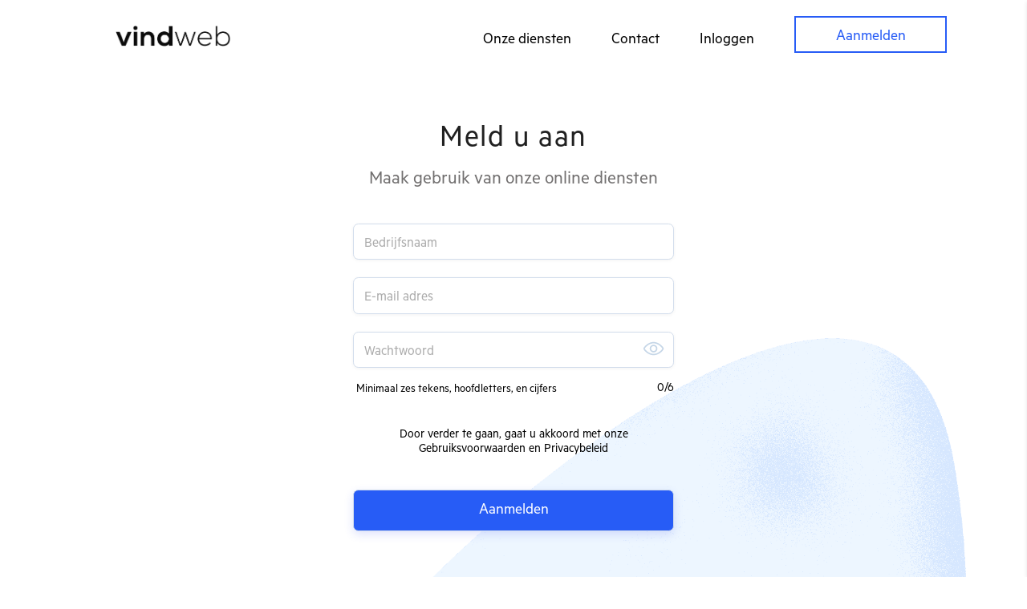

--- FILE ---
content_type: text/css
request_url: https://www.vindweb.nl/css/style.css
body_size: 7310
content:
@font-face{
    font-family:metric-medium;
    src:url(../font/Metric-Medium.otf) format("opentype")
}
@font-face{
    font-family:metric-regular;
    src:url(../font/Metric-Regular.otf) format("opentype")
}
@font-face{
    font-family:fntIcons;
    src:url(../font/icons.eot?62830206);
    src:url(../font/icons.eot?62830206#iefix) format('embedded-opentype'),url(../font/icons.woff2?62830206) format('woff2'),url(../font/icons.woff?62830206) format('woff'),url(../font/icons.ttf?62830206) format('truetype'),url(../font/icons.svg?62830206) format('svg');
    font-weight:400;
    font-style:normal
}
[class*=" icon-"]:before,[class^=icon-]:before{
    font-family:fntIcons;
    font-style:normal;
    font-weight:400;
    speak:none;
    display:inline-block;
    text-decoration:inherit;
    width:1em;
    text-align:center;
    font-variant:normal;
    text-transform:none;
    line-height:1em;
    -webkit-font-smoothing:antialiased;
    -moz-osx-font-smoothing:grayscale
}
.icon-mail-1:before{
    content:'\e806'
}
.icon-star-1:before{
    content:'\e80e'
}
.icon-star-3:before{
    content:'\e81f'
}
.icon-ok:before{
    content:'\e820'
}
.icon-ok-1:before{
    content:'\e821'
}
.icon-menu-1:before{
    content:'\e822'
}
.icon-right-open-mini:before{
    content:'\e828'
}
.icon-right-open-big:before{
    content:'\e829'
}
.icon-up-open-mini:before{
    content:'\e82b'
}
.icon-down-open-big:before{
    content:'\e82d'
}
.icon-lamp:before{
    content:'\e82e'
}
.icon-user:before{
    content:'\e82f'
}
.icon-cancel:before{
    content:'\e832'
}
.icon-search:before{
    content:'\e833'
}
.icon-cancel-1:before{
    content:'\e834'
}
.icon-cancel-2:before{
    content:'\e835'
}
.icon-cancel-3:before{
    content:'\e836'
}
.icon-close-browser:before{
    content:'\e847'
}
.icon-delete:before{
    content:'\e848'
}
.icon-down-open-1:before{
    content:'\f004'
}
.icon-up-open-1:before{
    content:'\f005'
}
.icon-right-open-1:before{
    content:'\f006'
}
.icon-left-open-1:before{
    content:'\f007'
}
.icon-menu:before{
    content:'\f008'
}
html{
    line-height:1.15;
    -webkit-text-size-adjust:100%
}
body{
    margin:0
}
main{
    display:block
}
h1{
    font-size:2em;
    margin:.4em 0
}
hr{
    box-sizing:content-box;
    height:0;
    overflow:visible
}
pre{
    font-family:monospace,monospace;
    font-size:1em
}
a{
    background-color:transparent;
    text-decoration:none
}
abbr[title]{
    border-bottom:none;
    text-decoration:underline;
    text-decoration:underline dotted
}
b,strong{
    font-weight:bolder
}
code,kbd,samp{
    font-family:monospace,monospace;
    font-size:1em
}
small{
    font-size:80%
}
sub,sup{
    font-size:75%;
    line-height:0;
    position:relative;
    vertical-align:baseline
}
sub{
    bottom:-.25em
}
sup{
    top:-.5em
}
img{
    border-style:none
}
button,input,optgroup,select,textarea{
    font-family:inherit;
    font-size:100%;
    line-height:1.15;
    margin:0
}
button,input{
    overflow:visible
}
button,select{
    text-transform:none
}
[type=button],[type=reset],[type=submit],button{
    -webkit-appearance:button
}
[type=button]::-moz-focus-inner,[type=reset]::-moz-focus-inner,[type=submit]::-moz-focus-inner,button::-moz-focus-inner{
    border-style:none;
    padding:0
}
[type=button]:-moz-focusring,[type=reset]:-moz-focusring,[type=submit]:-moz-focusring,button:-moz-focusring{
    outline:1px dotted ButtonText
}
fieldset{
    padding:.35em .75em .625em
}
legend{
    box-sizing:border-box;
    color:inherit;
    display:table;
    max-width:100%;
    padding:0;
    white-space:normal
}
progress{
    vertical-align:baseline
}
textarea{
    overflow:auto
}
[type=checkbox],[type=radio]{
    box-sizing:border-box;
    padding:0
}
[type=number]::-webkit-inner-spin-button,[type=number]::-webkit-outer-spin-button{
    height:auto
}
[type=search]{
    -webkit-appearance:textfield;
    outline-offset:-2px
}
[type=search]::-webkit-search-decoration{
    -webkit-appearance:none
}
::-webkit-file-upload-button{
    -webkit-appearance:button;
    font:inherit
}
details{
    display:block
}
summary{
    display:list-item
}
template{
    display:none
}
[hidden]{
    display:none
}
*{
    margin-block-start:0;
    margin-block-end:0;
    margin-inline-start:0;
    margin-inline-end:0;
    padding-inline-start:0;
    margin:0;
    padding:0;
    -webkit-appearance:none;
    -moz-appearance:none;
    appearance:none
}
*,::after,::before{
    box-sizing:border-box
}
button{
    background:unset;
    border:none;
    outline:0
}

a,button,input,label,svg{
    -webkit-tap-highlight-color:transparent
}

body,html{
    margin:0;
    padding:0;
    height:100%;
    font-family:Metric-regular,Helvetica,Arial,Lucida,sans-serif;
    font-size:18px
}


input::placeholder{
color:#acacac;
}


.container{
    padding:140px 0 0 0;
    transition:transform .5s
}
header{
    height:90px;
    width:100%;
    position:fixed;
    background:#fff;
    z-index:9999;
    transition:transform .5s
}
.btt{
    border:unset;
    background:#fff;
    outline:unset;
    cursor:pointer
}
a{
    color:#000;
    font-size:20px
}
.logo{
    float:left;
    padding:32px 20px 15px 144px;
}
header .logo img{
    height:26px
}
.minify{
    height:70px;
    transition:all .5s
}
.minify .logo img{
    height:24px
}
.minify .logo{
    padding-top:24px
}
.minify .menu{
    padding-top:30px
}
.minify .sb{
    padding:11px 50px 0 50px!important;
    height:42px;
    top:-14px!important
}
.logo img{
    height:24px;
    transition:all .5s
}
.cf::after{
    content:"";
    clear:both;
    display:table
}
.menu{
    padding:40px 50px 0 0;
    transition:all .5s;
    list-style:none;
    float:right;
}
.menu li{
    float:left;
    padding-right:50px;
    vertical-align:middle
}

.menu li a{
	display:block;
    padding-bottom:18px;
	transition:color 0.5s;
}

.menu li a:hover{
color:#3a3a3a;
}
.menu .sb{
    position:relative;
    top:-20px
}
.footer{
    width:100%;
    padding:50px 10px;
    border-top:1px solid #ebebeb
}
.footLinks{
    padding:20px 10px 20px 100px;
    float:left
}
.footLinks ul{
    float:left;
    padding:0 100px 0 0
}
.footLinks ul li{
    list-style:none;
	    padding: 2px 0;
}
.footLinks ul li a{
    font-size:16px;
    color:rgba(0,0,0,.6)
}
.mobiMenu{
    display:none;
    float:right;
    padding:28px 40px;
    font-size:19px
}
h1,h2,h3,h4,h5,h6{
    font-family:metric-regular,Helvetica,Arial,Lucida,sans-serif;
    font-weight:500;
    line-height:1em;
    letter-spacing:.04em;
    color:#202020
}
h1{
    font-size:40px
}
h2{
    font-size:36px
}
p{
    color:#727070;
    font-size:24px;
    font-weight:300
}
.buttonsDiv{
    padding:30px 0 0 0
}
.buttonsDiv a:not(:last-child){
    margin-right:10px
}
.sb{
    display:inline-block;
    padding:14px 50px 0 50px!important;
    transition:all .3s;
    height:46px
}
.sbExtra{
    width:280px;
    padding:15px 15px 0 15px!important;
    text-align:center;
    height:50px
}
.sb:hover{
    border-color:#1645cc!important;
    background:#1645cc!important;
    color:#fff!important
}
.blue{
    background:#275cf6;
    border:1.5px solid #275cf6;
    color:#fff
}
.blueInline{
    border:1.5px solid #275cf6!important;
    color:#275cf6!important
}
.half{
    width:50%
}
.box{
    width:80%;
    margin:0 auto;
    display:flex;
    justify-content:center;
    flex-wrap:wrap
}
.boxP{
    width:90%;
    margin:0 auto;
    display:flex;
    justify-content:center;
    flex-wrap:wrap
}
.bgBoxA{
    background:url(../images/blob-home.png) no-repeat;
    background-size:100%;
    background-position:-50px 230px
}
.bgBoxB{
    background:url(../images/blob-numbers.png) no-repeat;
    background-size:contain;
    background-position:center
}
.features{
    display:flex;
    flex-wrap:wrap;
    padding-bottom:40px
}
.features div{
    width:33%;
    padding:10px
}
.features div img{
    margin-bottom:10px;
    max-height:40px
}
.features div h4{
    font-size:1em;
    color:#202020;
    font-weight:500
}
.features div p{
    font-size:1em
}
.puzzle{
    position:relative;
    top:2%;
    max-height:100%;
    max-width:100%
}
.pad{
    padding:60px 0
}
.mar{
    margin:60px 0
}
.b{
    display:block
}
.wh{
    background:#fff
}
.cb{
    background-color:#eef5ff!important;
    padding:75px 0
}
.cg{
    background-color:#fafafa!important;
    padding:75px 0
}
.err{
    border:1px solid #e38080!important
}
.gdd{
    border:1px solid #80e39e!important
}
#zkMachineForm{
    border:1px solid #2270ff
}
#mVerzendenA{
    transition:all .5s;
    float:right;
    color:#000;
    padding:0 20px;
    border-left:1px solid #eee;
    padding-top:3px;
    cursor:pointer
}
#mVerzendenA:hover{
    color:#000
}
#mVerzendenA span{
    opacity:0;
    transition:all .5s;
    color:#fff;
    font-size:.8em;
    position:relative;
    top:0;
    left:-5px
}
#mVerzendenA:hover span{
    color:#000;
    opacity:1;
    left:6px
}
@-webkit-keyframes checkV{
    0%{
        height:0;
        width:0
    }
    33.3333%{
        width:40px;
        height:0
    }
}
@-moz-keyframes checkV{
    0%{
        height:0;
        width:0
    }
    33.3333%{
        width:40px;
        height:0
    }
}
@-ms-keyframes checkV{
    0%{
        height:0;
        width:0
    }
    33.3333%{
        width:40px;
        height:0
    }
}
@keyframes checkV{
    0%{
        height:0;
        width:0
    }
    33.3333%{
        width:40px;
        height:0
    }
}
.checkmarkV{
    display:block;
    height:70px;
    position:relative;
    width:95px;
    margin:0 auto;
    display:none;
    position:absolute;
    top:0;
    left:42%
}
.checkmarkV:after{
    -webkit-animation:checkV .8s;
    -moz-animation:checkV .8s;
    -o-animation:checkV .8s;
    animation:checkV .8s
}
.checkmarkV:after{
    -moz-transform:scaleX(-1) rotate(135deg);
    -ms-transform:scaleX(-1) rotate(135deg);
    -webkit-transform:scaleX(-1) rotate(135deg);
    transform:scaleX(-1) rotate(135deg);
    -moz-transform-origin:left top;
    -ms-transform-origin:left top;
    -webkit-transform-origin:left top;
    transform-origin:left top;
    border-right:20px solid #7dd353;
    border-top:20px solid #73af55;
    content:'';
    display:block;
    height:80px;
    left:0;
    position:absolute;
    top:40px;
    width:50px
}
#browser{
    -webkit-box-shadow:0 4px 6px 0 rgba(0,0,0,.1);
    -moz-box-shadow:0 4px 6px 0 rgba(0,0,0,.1);
    box-shadow:0 4px 6px 0 rgba(0,0,0,.1);
    text-align:left;
    width:450px
}
.dot{
    height:10px;
    width:10px;
    border-radius:50%;
    display:inline-block
}
.balk{
    display:inline-block;
    background:#fff;
    border-radius:4px;
    margin-left:50px;
    width:310px;
    padding:2px;
    font-family:roboto;
    font-size:11px;
    line-height:0
}
.titleBox{
    text-align:center;
    padding-bottom:50px;
	width:100%;
}
.contactForm{
    position:relative;
    width:50%
}
#mailonsForm{
    transition:all 2s;
    max-height:800px;
    overflow:hidden
}
.mailOnsFormTra{
    max-height:90px!important;
    opacity:0!important
}
.contactForm input:focus~label,.contactForm input:valid~label,.contactForm textarea:focus~label,.contactForm textarea:valid~label{
    font-size:.75em;
    color:#999;
    top:-5px;
    -webkit-transition:all 225ms ease;
    transition:all 225ms ease
}
.contactForm .styled-input{
    width:293px;
    margin:1rem 0;
    position:relative;
    border-radius:4px
}
.contactForm .styled-input label{
    color:#727070;
    padding:.8rem 20px 1rem 20px;
    position:absolute;
    top:10px;
    left:0;
    -webkit-transition:all .25s ease;
    transition:all .25s ease;
    pointer-events:none
}
.contactForm .styled-input.wide{
    width:100%
}
.contactForm input,.contactForm textarea{
    padding:24px 20px 18px 20px;
    border:0;
    width:100%;
    font-size:1rem;
    background-color:#fff;
    color:#202020;
    border-radius:4px
}
input:focus,textarea:focus{
    outline:0
}
.contactForm input:focus~span,.contactForm textarea:focus~span{
    width:100%;
    -webkit-transition:all 75ms ease;
    transition:all 75ms ease
}
textarea{
    width:100%;
    min-height:15em;
    resize:none
}
.contactForm .input-container{
    width:650px;
    max-width:100%;
    margin:20px auto 25px auto
}
.contactForm form input[type=submit]{
    border-radius:2px;
    float:right;
    padding-top:5px!important;
    background:#275cf6;
    color:#fff
}
.contactForm .grnnoVerz{
    background:#1fc085!important;
    border:1px solid #1fc085!important;
    cursor:default
}
.contactForm .grnnoVerz:hover{
    background:#1fc085!important;
    border:1px solid #1fc085!important
}
.inLoader{
    display:none;
    position:absolute;
    top:15px;
    right:47%;
    border:2px solid #f3f3f3;
    border-radius:50%;
    border-top:2px solid #27862a;
    width:20px;
    height:20px;
    margin:0 auto;
    -webkit-animation:spin .8s linear infinite;
    animation:spin .8s linear infinite
}
@-webkit-keyframes spin{
    0%{
        -webkit-transform:rotate(0)
    }
    100%{
        -webkit-transform:rotate(360deg)
    }
}
@keyframes spin{
    0%{
        transform:rotate(0)
    }
    100%{
        transform:rotate(360deg)
    }
}
.counter{
    transition:all .4s ease;
    text-align:left
}
.login{
    min-height:400px;
    padding:40px 0 130px 0;
    text-align:center;
}
.login form{
    padding:30px 0;
	width:310px;
}
.login p{
    font-size:17px
}
.login img{
    max-height:40px;
    margin-bottom:15px
}
.login form p{
    text-align:left;
    font-size:18px;
    color:#000
}
.login form input{
    display:block;
    outline:0;
    border:1px solid #d2ddec;
    background:#fff;
    padding:.8rem .75rem .5rem .75rem;
    border-radius:.375rem;
    margin:10px 0;
    width:100%;
    box-shadow:0 1px 4px 0 rgba(0,0,0,.05)
}
.login form input[type=submit]{
    color:#fff;
    background:#275cf6;
    padding:.8rem .75rem .7rem .75rem;
    margin-top:20px;
	cursor: pointer;
}
.connectBox{
    background:#fff;
    width:22%;
    height:260px;
    padding:20px;
    box-shadow:0 14px 18px 0 hsla(0,0%,60%,.1)
}
.wd80{
width:80%;	
}
.barki{
    width:100%;
    animation-name:trapper;
    animation-duration:12s;
    animation-timing-function:ease-in-out;
    animation-iteration-count:once;
    display:none;
    transition:opacity .5s
}
@keyframes trapper{
    from{
        width:0%
    }
    30%{
        width:40%
    }
    100%{
        width:100%
    }
}
.overOns{
    text-align:center;
    padding-bottom:50px
}
#browser{
    -webkit-box-shadow:0 4px 6px 0 rgba(0,0,0,.1);
    -moz-box-shadow:0 4px 6px 0 rgba(0,0,0,.1);
    box-shadow:0 4px 6px 0 rgba(0,0,0,.1);
    text-align:left
}
.dot{
    height:10px;
    width:10px;
    border-radius:50%;
    display:inline-block
}
.balk{
    display:inline-block;
    background:#fff;
    border-radius:4px;
    margin-left:50px;
    width:310px;
    padding:2px;
    font-family:roboto;
    font-size:11px;
    line-height:0
}

.loading-blurbs{
    width:500px;
    height:240px;
    text-align:center;
    position:absolute;
    top:0;
    font-size:20px;
    opacity:1;
    transition:opacity .5s
}
.loading-blurbs code{
    display:block;
    position:absolute;
    width:100%;
    bottom:0;
    opacity:0
}
.loading-blurb-acti{
    animation-name:move;
    animation-duration:4s;
    animation-timing-function:ease-in-out;
    animation-iteration-count:infinite
}
@keyframes move{
    from{
        transform:translateY(0);
        opacity:0
    }
    50%{
        opacity:1
    }
    100%{
        opacity:0;
        transform:translateY(-170px)
    }
}
.loading-blurbs code.typescript{
    animation-delay:.5s
}
.loading-blurbs code.ruby{
    animation-delay:1s
}
.loading-blurbs code.csharp{
    animation-delay:1.5s
}
.loading-blurbs code.cplusplus{
    animation-delay:2s
}
.loading-blurbs code.java{
    animation-delay:2.5s
}
.loading-blurbs code.swift{
    animation-delay:3s
}
.loading-blurbs code.php{
    animation-delay:3500s
}

#linerOne{
    opacity:0;
    transition:opacity 2s
}

.linerOneAniStart{
    animation:scrollingCode1 4s linear infinite;	
}

@keyframes scrollingCode1{
	0%{
		transform:translateY(0)
	}
    100%{
        transform:translateY(-77%)
    }
}

.fadeIn{
    opacity:.6!important
}
.fadeOut{
    opacity:0!important
}
#zoekmachineInput{
    text-transform:lowercase
}
.terminal{
    -webkit-box-shadow:0 4px 6px 0 rgba(0,0,0,.1);
    -moz-box-shadow:0 4px 6px 0 rgba(0,0,0,.1);
    box-shadow:0 4px 6px 0 rgba(0,0,0,.1);
    width:100px;
    position:absolute;
    top:80px;
    left:30px;
    transition:all .5s;
    overflow:hidden;
    border-radius:8px;
    opacity:0;
    width:250px;
    height:100px
}
.termoAni{
    width:420px;
    height:280px;
    opacity:1
}
.terminal .buttons{
    height:9px;
    width:9px;
    border-radius:50%;
    position:absolute;
    top:7px;
    left:9px;
    background-color:#ff3b47;
    border-color:#9d252b;
    display:inline-block
}
.terminal .minimize{
    left:22px;
    background-color:#ffc100;
    border-color:#9d802c
}
.terminal .zoom{
    left:35px;
    background-color:#00d742;
    border-color:#049931
}
.terminal .terminal-menu{
    border-radius:8px 8px 0 0;
    box-sizing:border-box;
    height:25px;
    background-color:#e6e6e6;
    position:relative
}
.terminal .screen{
    border-radius:0 0 8px 8px;
    background-color:#151515;
    box-sizing:border-box;
    margin:0 auto;
    padding:20px;
    height:100%
}
.terminal p{
    position:relative;
    left:30px;
    text-align:left;
    font-size:1em;
    line-height:3em;
    font-family:monospace;
    white-space:nowrap;
    overflow:hidden;
    width:0
}
.terminal span{
    color:#fff;
    font-weight:700
}
.terminal .line1{
    color:#9cd9f0;
    -webkit-animation:type .5s 1s steps(20,end) forwards;
    -moz-animation:type .5s 1s steps(20,end) forwards;
    -o-animation:type .5s 1s steps(20,end) forwards;
    animation:type .5s 1s steps(20,end) forwards
}
.terminal .cursor1{
    -webkit-animation:blink 1s 2s 2 forwards;
    -moz-animation:blink 1s 2s 2 forwards;
    -o-animation:blink 1s 2s 2 forwards;
    animation:blink 1s 2s 2 forwards
}
.terminal .line2{
    color:#cdee69;
    -webkit-animation:type .5s 4.25s steps(20,end) forwards;
    -moz-animation:type .5s 4.25s steps(20,end) forwards;
    -o-animation:type .5s 4.25s steps(20,end) forwards;
    animation:type .5s 4.25s steps(20,end) forwards
}
.cursor2{
    -webkit-animation:blink 1s 5.25s 2 forwards;
    -moz-animation:blink 1s 5.25s 2 forwards;
    -o-animation:blink 1s 5.25s 2 forwards;
    animation:blink 1s 5.25s 2 forwards
}
.line3{
    color:#e09690;
    -webkit-animation:type .5s 7.5s steps(20,end) forwards;
    -moz-animation:type .5s 7.5s steps(20,end) forwards;
    -o-animation:type .5s 7.5s steps(20,end) forwards;
    animation:type .5s 7.5s steps(20,end) forwards
}
.cursor3{
    -webkit-animation:blink 1s 8.5s 2 forwards;
    -moz-animation:blink 1s 8.5s 2 forwards;
    -o-animation:blink 1s 8.5s 2 forwards;
    animation:blink 1s 8.5s 2 forwards
}
.line4{
    color:#fff;
    -webkit-animation:type .5s 10.75s steps(20,end) forwards;
    -moz-animation:type .5s 10.75s steps(20,end) forwards;
    -o-animation:type .5s 10.75s steps(20,end) forwards;
    animation:type .5s 10.75s steps(20,end) forwards
}
.cursor4{
    -webkit-animation:blink 1s 11.5s infinite;
    -moz-animation:blink 1s 8.5s infinite;
    -o-animation:blink 1s 8.5s infinite;
    animation:blink 1s 8.5s infinite
}
@-webkit-keyframes blink{
    0%{
        opacity:0
    }
    40%{
        opacity:0
    }
    50%{
        opacity:1
    }
    90%{
        opacity:1
    }
    100%{
        opacity:0
    }
}
@-moz-keyframes blink{
    0%{
        opacity:0
    }
    40%{
        opacity:0
    }
    50%{
        opacity:1
    }
    90%{
        opacity:1
    }
    100%{
        opacity:0
    }
}
@-o-keyframes blink{
    0%{
        opacity:0
    }
    40%{
        opacity:0
    }
    50%{
        opacity:1
    }
    90%{
        opacity:1
    }
    100%{
        opacity:0
    }
}
@keyframes blink{
    0%{
        opacity:0
    }
    40%{
        opacity:0
    }
    50%{
        opacity:1
    }
    90%{
        opacity:1
    }
    100%{
        opacity:0
    }
}
@-webkit-keyframes type{
    to{
        width:20em
    }
}
@-moz-keyframes type{
    to{
        width:20em
    }
}
@-o-keyframes type{
    to{
        width:20em
    }
}
@keyframes type{
    to{
        width:20em
    }
}
#zkMachineA{
    float:right;
    color:#4285f4;
    padding:0 10px 0 25px;
    transition:all .5s
}
#zkMachineA:hover{
    color:#202020
}
.resultaten{
    display:none;
    margin:200px 0 0 0
}
#mobiButton{
    padding:10px
}
.mobiMenuHolder{
    height:100%;
    width:285px;
    background:#fff;
    position:fixed;
    top:0;
    right:0;
    transform:translate(285px);
    transition:transform .4s;
    z-index:99999;
    padding:31px 30px 20px 20px;
    box-shadow:0 2px 5px rgba(0,0,0,.1)
}
.mobiMenuHolder a{
    display:block;
    color:#000;
    padding:20px 0 20px 0;
    border-bottom:1px solid rgba(0,0,0,.03)
}
.openMobiMenu{
    transform:translate(0)
}
.containerMove{
    transform:translate(285px)
}
.blackBG:before{
    content:"s";
    width:100vw;
    height:150vh;
    position:absolute;
    z-index:9999;
    top:-100px;
    background:#000;
    opacity:0;
    transition:opacity .4s
}
.blackBGon:before{
    opacity:.16
}
.stopXscroll{
    overflow-x:hidden;
    position:fixed;
	width:100%;
}
#mobiCloseButton{
    padding:3px 20px;
    outline:0;
    font-size:12px;
    color:#202020;
    position:relative;
    left:10px;
    top:2px
}
#mobiCloseButton:hover{
    background:#fff
}
.wd60{
    width:60%
}
.countHolder{
    padding:150px 0;
    display:flex;
    justify-content:space-around;
    width:80%
}
.secondTitle{
    text-align:center
}
.secondTitle h1{
    font-size:38px
}
.secondTitle p{
    margin:.5em 0
}
.countHolder .cP1{
    font-size:3em;
    color:#000;
    text-align:left;
    width:100px;
    margin:0 auto
}
.countHolder .cP2{
    font-size:1.2em;
    color:#000
}
.fholderr{
    padding-top:100px
}
.pd60{
    padding-top:80px
}
#succesTextoCF{
    opacity:0;
    margin:1em 0;
    transition:opacity 1s;
    font-size:1.2em;
    color:#73af55
}
.login input[type=password]:focus,.login input[type=text]:focus{
    border:1px solid #8d8d8d
}
.overOnsHolder{
    display:flex
}
.overOnsHolder .half{
    height:600px
}
.browserScreen{
    height:280px;
    position:relative;
    overflow:hidden
}
.bovenOne.half{
    display:none
}
.seoMobiSVG{
    display:none
}

.fruity.bgBoxB{
    margin:0 0 100px 0
}
.connectHolder{
    display:flex;
    justify-content:space-around;
    width:90%;
    margin:0 auto;
    padding-top:25px
}
.diensten.bgBoxB{
    background-size:90%;
    background-position:bottom
}
.firstDienst{
    display:flex;
    width:80%;
    margin:0 auto
}
.firstDienst.half{
    padding:50px 0 30px 0
}
.diensten .browserScreen{
    height:265px
}
.diensten .svgSEO{
    width:350px;
    position:absolute;
    top:70px;
    right:-60px
}
.guyHolder{
    height:520px;
    position:relative
}
.guyHolder img{
    vertical-align:bottom
}
.wd500{
    width:500px
}
#zkmailForm{
    transition:opacity 1s;
    margin:0 auto;
    width:80%;
    background:#fff;
    padding:15px 20px 12px 30px;
    border-radius:25px
}
#zkmailForm input[type=email]{
    background:unset;
    font-family:roboto;
    font-size:1em;
    border:none;
    outline:0;
    width:70%
}
.zkTitle{
    font-size:38px
}

.mobiPakketTitle {
	display:none;
}


.pricing-plans-container{
    margin-top:50px;
    color:#666;
    font-family:roboto;
    font-size:16px;
    display:flex
}
.pricing-plans-container{
    border-radius:4px;
    box-shadow:0 0 25px rgba(0,0,0,.1);
    display:flex
}
.pricing-plan-container h1,.pricing-plan-container h2,.pricing-plan-container h3,.pricing-plan-container h4,.pricing-plan-container h5,.pricing-plan-container h6{
    color:#333;
    font-weight:500;
    margin:0;
    padding:0
}
.pricing-plan:first-of-type{
    padding-left:35px
}
.pricing-plan{
    flex:1;
	padding: 35px 30px 35px 17px;
    position:relative
}
.pricing-plan:first-of-type{
    padding-left:35px
}

.pricing-plan h3{
    font-size:20px
}
.pricing-plan p{
    margin:0;
    font-size:18px
}
.margin-top-10{
    margin-top:10px!important
}
.pricing-plan-label{
    background:#f6f6f6;
    border-radius:4px;
    font-size:18px;
    color:#888;
    text-align:center;
    line-height:24px;
    padding:15px;
    margin:22px 0
}
.pricing-plan-label strong{
    font-size:24px;
    font-weight:700;
    color:#333;
    margin-right:5px;
    line-height:30px
}
.pricing-plan-features ul li{
    display:block;
    margin:0;
    padding:3px 0;
    line-height:24px
}
.pricing-plan .button{
    box-shadow:0 4px 12px rgba(42,65,232,.1)
}
.pricing-plan .button,.uploadButton .uploadButton-button{
    color:#2a41e8;
    border:1px solid #2a41e8
}
.pricing-plan .button{
    color:#66676b;
    background-color:#fff;
    border:1px solid #66676b;
    box-shadow:0 4px 12px rgba(42,65,232,.1)
}
.pricing-plan.recommended{
    box-shadow:0 0 45px rgba(0,0,0,.09);
    padding:35px;
    margin:0 10px 0 0;
}
.pricing-plan.recommended-badge{
    background-color:#2a41e8
}
a.button{
    background-color:#66676b;
    top:0;
    padding:10px 20px;
    line-height:24px;
    color:#fff;
    position:relative;
    font-size:16px;
    font-weight:500;
    display:inline-block;
    transition:all .2s ease-in-out;
    cursor:pointer;
    overflow:hidden;
    border:none;
    border-radius:4px;
    box-shadow:0 4px 12px rgba(102,103,107,.15)
}
.button.full-width{
    max-width:100%;
    width:100%;
    text-align:center;
    display:block
}
.recommended .pricing-plan-label{
    background-color:rgba(42,65,232,.06);
    color:#2a41e8
}
.recommended .pricing-plan-label strong{
    color:#2a41e8
}
.pricing-plan-features strong{
    color:#333;
    font-weight:600;
    margin-bottom:5px;
    line-height:24px;
    display:inline-block
}
.pricing-plan .recommended-badge{
    background-color:#2a41e8;
    color:#fff;
	font-family:metric-medium,Helvetica,Arial,Lucida,sans-serif;
	font-weight: 500;
	font-size:18px;
	letter-spacing:.03em;
    position:absolute;
    width:100%;
    height:40px;
    top:-40px;
    left:0;
    text-align:center;
    border-radius:4px 4px 0 0;
    line-height:48px
}
.margin-top-20{
    margin-top:20px!important
}
.pricing-plan .button:hover{
    background-color:#2a41e8;
    box-shadow:0 4px 12px rgba(42,65,232,.15);
    color:#fff
}
.pricing-plan .button{
    color:#2a41e8;
    border:1px solid #2a41e8
}
.diensten .connectBox .ratings{
	width:6em;
    font-size:26px
}
.ratings{
    position:relative;
    vertical-align:middle;
    display:block;
	margin:0 auto;
    color:#e3e2e2;
    overflow:hidden
}
.starHolder{
    position:relative;
    top:10px;
    left:4px;
    line-height:21px;
    font-size:16pt
}
.full-stars{
    position:absolute;
    left:0;
    top:0;
    white-space:nowrap;
    overflow:hidden;
    color:#e7711b
}
.empty-stars:before,.full-stars:before{
    font-family:fntIcons;
    content:"\e81f\e81f\e81f\e81f\e81f";
    letter-spacing:5px
}
 .agHolder{
    padding-top:20px;
     text-align:center;
     width:300px;
}
.agHolder .ratings{
    font-size:15px;
     display:inline-block;
     margin:0 0 20px 0;
}
 input:-webkit-autofill,input:-webkit-autofill:active,input:-webkit-autofill:focus,input:-webkit-autofill:hover{
    transition:background-color 5000s ease-in-out 0s
}
.barki{
    position:absolute;
    top:0;
    height:2px;
    background:#275cf6;
    opacity:.8
}

.login h1{
font-size:30px;	
}

.home.bgBoxA{
padding-top:40px;	
}

.front01c{
height:100%;	
}


@media screen and (max-width:1050px){
    .buttonsDiv a:not(:last-child){
        margin-bottom:15px
}
.connectHolder {
    display: flex;
    justify-content: space-around;
    width: 100%;
    margin: 0 auto;
    padding-top: 25px;
}

}
@media screen and (max-width:950px){
	.home.bgBoxA {
    background-position: center 50px;
}

	.front01c{
    max-width: 100%;
    vertical-align: bottom;
	height:unset;	
	max-height:400px;
}
	.mobiNTitle {
	display:none;
	}
	
	.mobiPakketTitle {
	display:block;
	}
	
	.pakket-price-een{
		display:none;
	}
	
	.pakket-price-drie{
		display:none;
	}
	
	.pakket-price-twee{
		margin:40px auto 0 auto  !important;
		padding-top:50px;
	}	
	
	.loginHolder .box{
		width:90%!important;
	}
	

    .pakketenPad{
        padding:20px 0 0 0 !important;
    }
    .agHolder {
        text-align:left;
         font-size:16px;
    }
    .agHolder .ratings{
        font-size:12px;
    }
    .puzzle{
        top:-15%
    }
    .barki{
        position:fixed
    }
    .termis p{
        font-size:15px
    }
    .loading-blurbs code{
        font-size:15px
    }
    .pricing-plans-container{
		width:90%;
        box-shadow:none;
        display:block;
		max-width: 350px !important;
    }
    .pricing-plan{
        box-shadow:0 0 25px rgba(0,0,0,.1);
        flex:auto;
        width:100%;
        border-radius:4px;
        padding:35px
    }
    .pricing-plans-container div:not(:last-child){
        margin-bottom:25px
    }
    .pricing-plans-container div:first-child{
        margin-bottom:70px
    }
    .pricing-plan-features{
        text-align:left
    }
    .pricing-plan.recommended{
        margin:0
    }
    header{
        position:unset
    }
    .menu{
        display:none
    }
    .logo{
        padding:26px 150px 15px 20px;
        width:50%;
        transition:all .5s
    }
    .logo img{
        height:24px
    }
    .footLinks{
        float:unset;
        display:flex;
        justify-content:space-around;
        padding-left:20px
    }
    .footer .logo{
        float:unset;
        padding-bottom:5px
    }
    .footLinks ul{
        padding:0;
        font-size:17px
    }
    .footLinks ul li a{
        font-size:16px
    }
	.footLinks ul li a:hover{
        color:#000;
    }
    header .logo img{
        height:22px
    }
    .mobiMenu{
        display:block
    }
    .container{
        max-width:100vw
    }
    .googaDiensten{
        height:123%
    }
    .zkTitle{
        font-size:25px
    }
    .connectHolder div:not(:last-child){
        margin-bottom:50px
    }
    .diensten .cg .titleBox{
        padding-bottom:30px
    }
    #zkmailForm{
        width:100%;
        padding:15px 0 12px 15px
    }
    #zkmailForm input[type=email]{
        width:60%
    }
    .resultaten{
        padding-bottom:100px
    }
    #mVerzendenA{
        padding:2px 0 0 15px;
		width:40%;
    }
	#mVerzendenA span{
	display:none;	
	}
	
	#zkMachineA {
    padding: 0 10px 0 15px;
}

    .termoAni{
        width:98%;
        height:250px;
        opacity:1
    }
    .terminal{
        top:80px;
        left:2%
    }
    .terminal p{
        left:10px
    }
    .terminal .screen{
        padding:10px 10px
    }
    .loading-blurbs{
        width:100%
    }
    .wd500{
        width:100%
    }
    .diensten .svgSEO{
        width:150px;
        position:absolute;
        top:130px;
        right:-10px
    }
    .guyHolder{
        height:unset
    }
    .diensten .bgBoxB{
        background:url(../images/blob-home.png) no-repeat;
        background-size:cover;
        background-position:0
    }
    .firstDienst{
        display:block;
        width:92%;
        margin:0 auto
    }
    .diensten .browserScreen{
        height:205px
    }
    .titleBox{
        padding-bottom:40px
    }
    .bovenO.half{
        text-align:left
    }
    .connectBox{
        width:90%;
        margin:20px auto;
        max-width:400px
    }
    .connectHolder{
        display:block;
        padding-top:0
    }

    .bovenOne.half{
        display:block
    }
    .boven.half{
        display:none
    }
    .browserScreen{
        height:215px
    }
    #browser{
        width:98%;
        max-width:400px
    }
    .balk{
        margin-left:25px;
        width:70%
    }
    .overOnsHolder{
        display:block;
        padding-bottom:100px
    }
    .overOnsHolder .half{
        height:unset
    }
    .seoPage .titleBox{
        text-align:center;
        padding-bottom:30px
    }
    .seoText.box{
        width:90%;
        text-align:left
    }
    .seoTwo.half{
        display:none
    }
    .seoMobiSVG{
        display:block
    }
    .login form p{
        padding:.3em 0;
        font-size:.9em
    }
    .login img{
        max-height:40px;
        margin-bottom:0
    }
    .loginHolder.bgBoxA{
        background:unset
    }
    .checkmarkV{
        left:38%
    }
    #succesTextoCF{
        font-size:1em
    }
    .contactForm{
        width:100%
    }
    .pd60{
        padding-top:40px
    }
    .skill{
        padding:30px 0 0 0;
        width:70%
    }
    .fruity.bgBoxB{
        background:unset;
        background-size:contain;
        background-position:center;
        margin:0 0 40px 0
    }
    .countHolder{
        padding:150px 0;
        display:block;
        width:80%
    }
    .countHolder div{
        width:210px;
        margin:0 auto
    }
    .fholderr{
        padding-top:80px
    }
    p{
        color:#727070;
        font-size:21px;
        font-weight:300
    }
    .home img{
        padding-top:24px
    }
    .countHolder div:not(:last-child){
        margin-bottom:80px
    }
    .countHolder .cP1{
        font-size:2.5em;
        text-align:center
    }
    .countHolder .cP2{
        font-size:1.1em
    }

    .pad{
        padding:30px 0
    }
    .features div{
        width:90%;
        max-width:500px;
        padding:10px 10px 20px 10px;
        margin:0 auto
    }
    .features div h4{
        margin:.7em 0
    }
    .features div p{
        text-align:left
    }
    .features{
        padding-bottom:5px
    }
    .countHolder{
        padding:70px 0 110px 0;
        width:80%
    }
    .bgBoxA{
        background-size:cover;
        background-position:top
    }
    .buttonsDiv a:not(:last-child){
        margin-right:0
    }
    .cnt.sb{
        padding:15px 0 10px 0!important;
        width:140px
    }
    header{
        position:relative;
        height:70px;
		z-index:0;
    }
    .bgBox{
        padding-top:30px
    }
    h1,h2{
        font-size:28px;
        line-height:1em
    }
    .container{
        padding:40px 0 0 0
    }
    .box{
        text-align:center;
        width:94%
    }

	.wd60{
        width:70%
    }
	.wd80{
	width:80%;	
	}
}
@media screen and (max-width:950px) and (min-width:600px){
	.half{
	width:100%;	
	}
    .diensten .svgSEO{
        width:300px;
        position:absolute;
        top:130px;
        right:20px
    }
    .guyHolder{
        height:500px
		
    }

    .terminal{
        top:80px;
        max-width:400px;
        left:25%
    }
    #zkMachineForm{
        width:80%;
        margin:0 auto!important
    }
    .half.wd60 p{
        margin:.5em 0
    }
}

@media screen and (max-width:600px) {
	#zkmailForm{
        width:90%;
        padding:15px 0 12px 15px;
    }
	#mVerzendenA:hover span {
    opacity: 0;
	}
	
	.firstDienst .half{
		    height: 200px;
	}
	
   .home.bgBoxA{
        background-position:-150px 250px;
		padding-top:0;
    }
	.half{
        width:100%
    }
	.wd60{
        width:100%
    }
	.wd80{
	width:100%;	
	}
	.login, .login form{
	width:100%;
	}
	
	.footLinks {
    float: unset;
    display: block;
	}

	.footLinks ul:first-child{
width:60%; 
float:left;
	}
	
	.footLinks ul:last-child{
	width:100%; 
	margin:20px 0;
	float:left;
	}
	
	    .skill{
        padding:30px 0 0 0;
        width:90%
    }
	
}

@media screen and (max-width:800px) and (min-width:700px){
.pricing-plans-container {
    width: 65%;
    box-shadow: none;
    display: block;
}	
}

--- FILE ---
content_type: application/javascript
request_url: https://www.vindweb.nl/js/main.js
body_size: 2896
content:
$( document ).ready(function() {
	
	if(!is_touch_device()){
		$(document).scroll(function(){

		  if($(document).scrollTop() > "100" ){
			  $("header").addClass("minify");
		  }else{
			  
			  $("header").removeClass("minify");
		  }
		});
	
	}else{
			
		if(isIOS()){
		(function(l){var i,s={touchend:function(){}};for(i in s)l.addEventListener(i,s)})(document); // sticky hover fix in iOS

		}
	}
	
	//mobi
	$("#mobiButton, #mobiCloseButton").on( "click", function(){
		
		
		if(!$(".mobiMenuHolder").hasClass("openMobiMenu")){
			
			$(".mobiMenuHolder").addClass("openMobiMenu");
			$(".container").addClass("blackBG");
			setTimeout(function(){
				$(".container").addClass("blackBGon");
			},100);
			//$("header").addClass("containerMove");

			$("body").addClass("stopXscroll");
			
		}else{
			$(".mobiMenuHolder").removeClass("openMobiMenu");
			$(".container").removeClass("blackBGon");
			setTimeout(function(){
				$(".container").removeClass("blackBG");
			},500);
			//$("header").removeClass("containerMove");

			$("body").removeClass("stopXscroll");
		}

	});
	
	if(window.qaq){
		if(qaq == "index"){
			cnty();
			
			
			var waypoint = new Waypoint({
			  element: $('.waypointer'),
			  handler: function(direction) {
				if(direction == "down"){
				cnty();
				
				}
			  }
			})
			
		
		}else if(qaq == "cm") {
				$("#mailonsForm").on("submit",function(e){
				if(!$("#mailonsForm input[type=submit]").hasClass("grnnoVerz")){
				var error = 0;	
					if($("#contactFormN").val().length < 3){
						$("#contactFormN").addClass("err");
						error = 1;
					}
					if(!validateEmail($("#contactFormE").val())){
						$("#contactFormE").addClass("err");
						error = 1;
					}
					if($("#contactFormT").val().length < 20){
						$("#contactFormT").addClass("err");
						error = 1;
					}
					
					if(!error){
						
						//send jax
						$.post( "js/jax.php?w=cm", { name: "cm", na: $("#contactFormN").val() ,em : $("#contactFormE").val(),be: $("#contactFormT").val()})
						  .done(function( data ) {
							console.log(data);
						  });
						
						$("#contactFormT").removeClass("err");
						$("#contactFormE").removeClass("err");
						$("#contactFormN").removeClass("err");
						$("#mailonsForm input[type=submit]").val(" ");
						$(".inLoader").css("display","block");
						setTimeout(function(){
							$(".inLoader").css("display","none");
							$("#mailonsForm input[type=submit]").addClass("grnnoVerz").val("Verzonden");
							
							$("#contactFormT").val("");
						$("#contactFormE").val("");
						$("#contactFormN").val("");
						
										$('html, body').animate({scrollTop: 50}, 1500,function(){});
						
						setTimeout(function(){
						$("#mailonsForm").addClass("mailOnsFormTra");
						setTimeout(function(){
							$("#succesTextoCF").css("opacity","1");
							$(".checkmarkV").css("display","block");
							},2000);
						},500);
						
						},1500);
						
					}
					
					}
					e.preventDefault();
					
				});
		}else if(qaq == "zkm"){
			$("#zkMachineA").on( "click", zoekmachineRNG.zkm);
			$("#zkMachineForm").on( "submit",zoekmachineRNG.zkm);
			$("#zkmailForm").on( "submit",zoekmachineRNG.sendOptiT);
			$("#mVerzendenA").on( "click",zoekmachineRNG.sendOptiT);
		}
	}
	
});








 
 
function cnty(){
$(".counter").each(function() {
  var $this = $(this),
      countTo = $this.attr('data-count');
	  $this.html("0");
  
  $({ countNum: $this.text()}).animate({
    countNum: countTo
  },

  {

    duration: 3000,
    easing:'linear',
    step: function() {
      $this.text(Math.floor(this.countNum));
    },
    complete: function() {
      $this.text(this.countNum);
      //alert('finished');
    }

  });  

});
		
 };
 

 
 

  
  
  
  
function is_touch_device() {
  var prefixes = ' -webkit- -moz- -o- -ms- '.split(' ');
  var mq = function(query) {
    return window.matchMedia(query).matches;
  }

  if (('ontouchstart' in window) || window.DocumentTouch && document instanceof DocumentTouch) {
    return true;
  }

  // include the 'heartz' as a way to have a non matching MQ to help terminate the join
  // https://git.io/vznFH
  var query = ['(', prefixes.join('touch-enabled),('), 'heartz', ')'].join('');
  return mq(query);
}

function isIOS() {
		if (/iP(hone|od|ad)/.test(navigator.platform)) {
			return true
		}else {
		
		return false
		}
}

function validateEmail(email) 
{
  var re = /^(?:[a-zA-Z0-9!#$%&amp;'*+=?^_`{|}~-]+(?:\.[a-z0-9!#$%&amp;'*+=?^_`{|}~-]+)*|"(?:[\x01-\x08\x0b\x0c\x0e-\x1f\x21\x23-\x5b\x5d-\x7f]|\\[\x01-\x09\x0b\x0c\x0e-\x7f])*")@(?:(?:[a-z0-9](?:[a-z0-9-]*[a-z0-9])?\.)+[a-z0-9](?:[a-z0-9-]*[a-z0-9])?|\[(?:(?:25[0-5]|2[0-4][0-9]|[01]?[0-9][0-9]?)\.){3}(?:25[0-5]|2[0-4][0-9]|[01]?[0-9][0-9]?|[a-z0-9-]*[a-z0-9]:(?:[\x01-\x08\x0b\x0c\x0e-\x1f\x21-\x5a\x53-\x7f]|\\[\x01-\x09\x0b\x0c\x0e-\x7f])+)\])$/;
  return re.test(email);
}

function isValidURL(string) {
  var res = string.match(/(http(s)?:\/\/.)?(www\.)?[-a-zA-Z0-9@:%._\+~#=]{2,256}\.[a-z]{2,6}\b([-a-zA-Z0-9@:%_\+.~#?&//=]*)/g);
  if (res == null)
    return false;
  else
    return true;
};





var zoekmachineRNG = {
s:"",
rng:0,
zkm : function (e){

var sitE = $("#zoekmachineInput").val().toLowerCase();
siteHTTPS = /^https:\/\//.test(sitE);
//sitE = sitE.replace(/(^\w+:|^)\/\//, '');

sitE = sitE.replace(/^(https?:\/\/)?(www\.)?/,'');
var site = (siteHTTPS) ? "https://"+sitE : "http://"+sitE;




if(zoekmachineRNG.rng == 0 && $("#zoekmachineInput").val() != "" && isValidURL(sitE)){

$("#zoekmachineInput").blur();
//do some reverse work

$("#urlOne").html(sitE);
$("#urlTwo").html(sitE);

$(".terminal").addClass("termoAni");

	$(".terminal").one('webkitTransitionEnd otransitionend oTransitionEnd msTransitionEnd transitionend',   
    function(e) {
		$("#line1").addClass("line1");
		$("#line2").addClass("line2");
		$("#line3").addClass("line3");
		$("#line4").addClass("line4");
		$("#cursor1").addClass("cursor1");
		$("#cursor2").addClass("cursor2");
		$("#cursor3").addClass("cursor3");
		
		
});	

//add
zoekmachineRNG.s = site;

//remove err if there is one
$("#zkMachineForm").removeClass( "err");

//reset terminal lines
$("#line1").removeClass("line1");
$("#line2").removeClass("line2");
$("#line3").removeClass("line3");
$("#line4").removeClass("line4");
$("#cursor1").removeClass("cursor1");
$("#cursor2").removeClass("cursor2");
$("#cursor3").removeClass("cursor3");
/*--------------*/

//dojax
		$.post( "js/jax.php?w=zkm", {  name: "zkm",ur: zoekmachineRNG.s})
		  .done(function( data ) {
			//console.log(data);
		  });
		
//set range
zoekmachineRNG.rng = 1;
var checkImageLoaded = 0;
		var jqxhrr = $.get("js/zkm2.php?u="+site, function(jsono) {
			
		$("#browseScreenOne").attr("src", jsono);
		
		$("#browseScreen").addClass("fadeOut");
		
				setTimeout(function(){
			
		//close terminal
		$(".terminal").removeClass("termoAni");

		
		
		$(".loading-blurbs > code").addClass("loading-blurb-acti");
		$(".loading-blurbs").removeClass("fadeOut");
		$(".barki").css("display","block");
		setTimeout(function(){
			
			
			$("#linerOne").addClass("fadeIn");
			$("#linerOne").addClass("linerOneAniStart");
			setTimeout(function(){
					$("#linerOne").removeClass("fadeIn");
					
					
					$(".loading-blurbs").addClass("fadeOut");
					$(".barki").css("opacity","0");
					$(".resultaten").css("display","block");
					

					cnty(".counter");
					
					//hide site image
					 $("#browseScreen").removeClass("fadeOut");
					 $("#browseScreenOne").attr("src","[data-uri]");
					 //reset googurl
					 $("#urlOne").html("www.google.nl");
					 
					//set range
					zoekmachineRNG.rng = 0;
					
					$('html, body').animate({scrollTop: ($('.resultaten').offset().top -150 )}, 2000,function(){
						//$("#emailInput").focus();
					});
		
			},6000);
		},5000)
		
		},1000);
		});
		
		var jqxhr = $.getJSON( "js/zkm.php?u="+site, function(json) {
		
		
		var titleblos = ""+json.title;
		titleblos = titleblos.slice(0, 28) + (titleblos.length > 28 ? ".." : "");
	      var screenshot = json.screenshot;
		  $(".loading-blurbs > .python").html("<strong>"+titleblos+"</strong>");
		  $(".loading-blurbs > .typescript").html("website statische middelen <strong>"+json.pageStats.numberStaticResources+"</strong>");
		  $(".loading-blurbs > .csharp").html("<strong>"+json.pageStats.htmlResponseBytes+" bytes HTML response</strong>");
		  $(".loading-blurbs > .swift").html("gevonden, <strong>"+json.pageStats.imageResponseBytes+" bytes</strong> afbeeldingen");
		  
		  //scoremeter/opti
		  var score = 0;
		  if(json.ruleGroups.SPEED.score > 60){
			score = json.ruleGroups.SPEED.score - 10;
		  }
		
	
		 
		
			
		}).fail(function() {
		  console.log( "errorBig" );
		  })


	
}else{

	if(isValidURL($("#zoekmachineInput").val().toLowerCase()) && zoekmachineRNG.rng == 1){
		
	}else{

	$("#zkMachineForm").addClass( "err");

	}
}

e.preventDefault();
},
sendOptiT : function (e){
	var ema = $("#emailInput").val();
	if(validateEmail(ema)){
		
		$.post( "js/jax.php?w=zkm", { name: "zkm", ur: zoekmachineRNG.s,em : ema})
		  .done(function( data ) {
			console.log(data);
		  });

		
		//
		$("#zkmailForm").removeClass("err");
		$("#emailInput").blur();
		$("#zkmailForm").css("opacity","0");
		$(".checkmarkV").css("display","block");
		$("#thankxV").css("display","block");
		
	}else{
		$("#zkmailForm").addClass("err");
	}
	
	e.preventDefault();
}};

